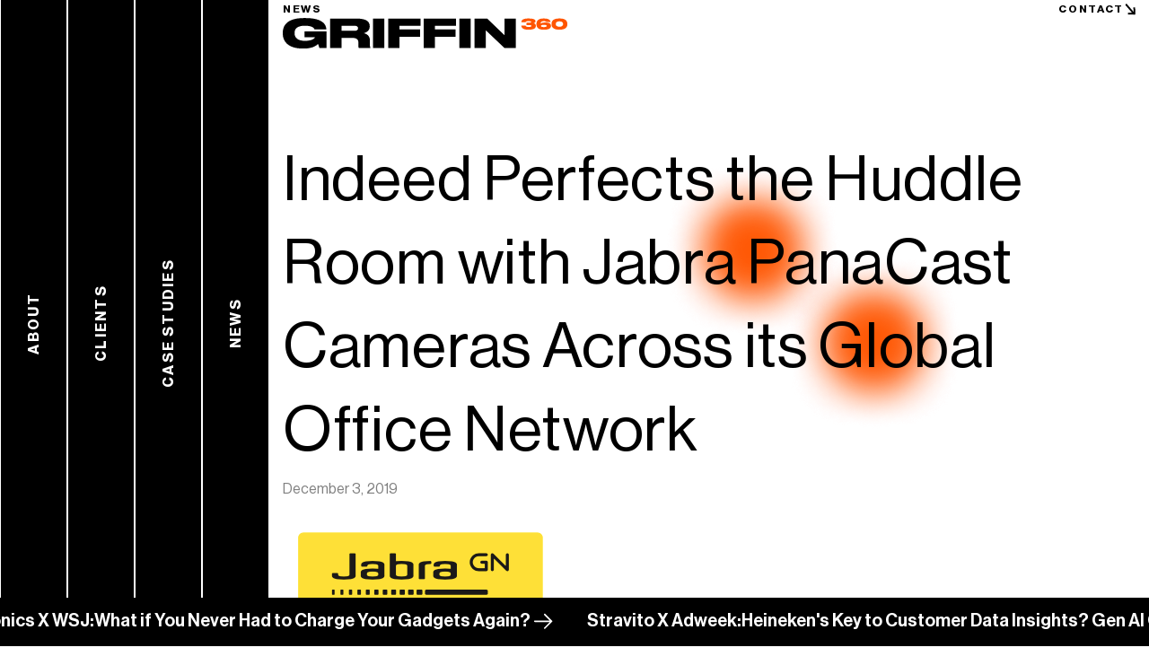

--- FILE ---
content_type: text/html; charset=UTF-8
request_url: https://griffin360.com/clientnews/indeed-perfects-the-huddle-room-with-jabra-panacast-cameras-across-its-global-office-network/
body_size: 9966
content:
<!doctype html>
<html lang="en-US" class="frontend-html">
  <head>
  <meta charset="utf-8">
<script type="text/javascript">
/* <![CDATA[ */
var gform;gform||(document.addEventListener("gform_main_scripts_loaded",function(){gform.scriptsLoaded=!0}),document.addEventListener("gform/theme/scripts_loaded",function(){gform.themeScriptsLoaded=!0}),window.addEventListener("DOMContentLoaded",function(){gform.domLoaded=!0}),gform={domLoaded:!1,scriptsLoaded:!1,themeScriptsLoaded:!1,isFormEditor:()=>"function"==typeof InitializeEditor,callIfLoaded:function(o){return!(!gform.domLoaded||!gform.scriptsLoaded||!gform.themeScriptsLoaded&&!gform.isFormEditor()||(gform.isFormEditor()&&console.warn("The use of gform.initializeOnLoaded() is deprecated in the form editor context and will be removed in Gravity Forms 3.1."),o(),0))},initializeOnLoaded:function(o){gform.callIfLoaded(o)||(document.addEventListener("gform_main_scripts_loaded",()=>{gform.scriptsLoaded=!0,gform.callIfLoaded(o)}),document.addEventListener("gform/theme/scripts_loaded",()=>{gform.themeScriptsLoaded=!0,gform.callIfLoaded(o)}),window.addEventListener("DOMContentLoaded",()=>{gform.domLoaded=!0,gform.callIfLoaded(o)}))},hooks:{action:{},filter:{}},addAction:function(o,r,e,t){gform.addHook("action",o,r,e,t)},addFilter:function(o,r,e,t){gform.addHook("filter",o,r,e,t)},doAction:function(o){gform.doHook("action",o,arguments)},applyFilters:function(o){return gform.doHook("filter",o,arguments)},removeAction:function(o,r){gform.removeHook("action",o,r)},removeFilter:function(o,r,e){gform.removeHook("filter",o,r,e)},addHook:function(o,r,e,t,n){null==gform.hooks[o][r]&&(gform.hooks[o][r]=[]);var d=gform.hooks[o][r];null==n&&(n=r+"_"+d.length),gform.hooks[o][r].push({tag:n,callable:e,priority:t=null==t?10:t})},doHook:function(r,o,e){var t;if(e=Array.prototype.slice.call(e,1),null!=gform.hooks[r][o]&&((o=gform.hooks[r][o]).sort(function(o,r){return o.priority-r.priority}),o.forEach(function(o){"function"!=typeof(t=o.callable)&&(t=window[t]),"action"==r?t.apply(null,e):e[0]=t.apply(null,e)})),"filter"==r)return e[0]},removeHook:function(o,r,t,n){var e;null!=gform.hooks[o][r]&&(e=(e=gform.hooks[o][r]).filter(function(o,r,e){return!!(null!=n&&n!=o.tag||null!=t&&t!=o.priority)}),gform.hooks[o][r]=e)}});
/* ]]> */
</script>

  <meta http-equiv="x-ua-compatible" content="ie=edge">
  <meta name="viewport" content="width=device-width, initial-scale=1">
  <link rel="preload" as="image" href="/floating-orb.png" />
  <link rel="preload" as="image" href="/floating-orb.svg" />
  <!--  -->
    <meta name='robots' content='index, follow, max-image-preview:large, max-snippet:-1, max-video-preview:-1' />

	<!-- This site is optimized with the Yoast SEO plugin v26.8 - https://yoast.com/product/yoast-seo-wordpress/ -->
	<title>Indeed Perfects the Huddle Room with Jabra PanaCast Cameras Across its Global Office Network - Griffin</title>
	<link rel="canonical" href="https://griffin360.com/clientnews/indeed-perfects-the-huddle-room-with-jabra-panacast-cameras-across-its-global-office-network/" />
	<meta property="og:locale" content="en_US" />
	<meta property="og:type" content="article" />
	<meta property="og:title" content="Indeed Perfects the Huddle Room with Jabra PanaCast Cameras Across its Global Office Network - Griffin" />
	<meta property="og:description" content="As the world’s most visited jobs website with 21 offices around the globe, remote collaboration tools are a key component of&nbsp;Indeed’s&nbsp;daily operations. It’s crucial that Indeed’s more than 8,900 employees have the best communication tools available, which is why the company has made the breakthrough Jabra PanaCast 180-degree-view camera standard in all new or retrofitted huddle rooms, according to Jabra Business Development Manager Frank Coussens.&nbsp;" />
	<meta property="og:url" content="https://griffin360.com/clientnews/indeed-perfects-the-huddle-room-with-jabra-panacast-cameras-across-its-global-office-network/" />
	<meta property="og:site_name" content="Griffin" />
	<meta property="article:published_time" content="2019-12-03T15:25:01+00:00" />
	<meta property="article:modified_time" content="2023-12-19T14:26:31+00:00" />
	<meta property="og:image" content="https://griffin360.com/wp-content/uploads/2023/12/unnamed-1-5.png" />
	<meta property="og:image:width" content="306" />
	<meta property="og:image:height" content="110" />
	<meta property="og:image:type" content="image/png" />
	<meta name="author" content="Bob Griffin" />
	<meta name="twitter:card" content="summary_large_image" />
	<meta name="twitter:label1" content="Written by" />
	<meta name="twitter:data1" content="Bob Griffin" />
	<meta name="twitter:label2" content="Est. reading time" />
	<meta name="twitter:data2" content="2 minutes" />
	<script type="application/ld+json" class="yoast-schema-graph">{"@context":"https://schema.org","@graph":[{"@type":"Article","@id":"https://griffin360.com/clientnews/indeed-perfects-the-huddle-room-with-jabra-panacast-cameras-across-its-global-office-network/#article","isPartOf":{"@id":"https://griffin360.com/clientnews/indeed-perfects-the-huddle-room-with-jabra-panacast-cameras-across-its-global-office-network/"},"author":{"name":"Bob Griffin","@id":"https://griffin360.com/#/schema/person/b79c5d9b0868c5124291516343cf9e64"},"headline":"Indeed Perfects the Huddle Room with Jabra PanaCast Cameras Across its Global Office Network","datePublished":"2019-12-03T15:25:01+00:00","dateModified":"2023-12-19T14:26:31+00:00","mainEntityOfPage":{"@id":"https://griffin360.com/clientnews/indeed-perfects-the-huddle-room-with-jabra-panacast-cameras-across-its-global-office-network/"},"wordCount":486,"commentCount":0,"publisher":{"@id":"https://griffin360.com/#organization"},"image":{"@id":"https://griffin360.com/clientnews/indeed-perfects-the-huddle-room-with-jabra-panacast-cameras-across-its-global-office-network/#primaryimage"},"thumbnailUrl":"https://griffin360.com/wp-content/uploads/2023/12/unnamed-1-5.png","inLanguage":"en-US"},{"@type":"WebPage","@id":"https://griffin360.com/clientnews/indeed-perfects-the-huddle-room-with-jabra-panacast-cameras-across-its-global-office-network/","url":"https://griffin360.com/clientnews/indeed-perfects-the-huddle-room-with-jabra-panacast-cameras-across-its-global-office-network/","name":"Indeed Perfects the Huddle Room with Jabra PanaCast Cameras Across its Global Office Network - Griffin","isPartOf":{"@id":"https://griffin360.com/#website"},"primaryImageOfPage":{"@id":"https://griffin360.com/clientnews/indeed-perfects-the-huddle-room-with-jabra-panacast-cameras-across-its-global-office-network/#primaryimage"},"image":{"@id":"https://griffin360.com/clientnews/indeed-perfects-the-huddle-room-with-jabra-panacast-cameras-across-its-global-office-network/#primaryimage"},"thumbnailUrl":"https://griffin360.com/wp-content/uploads/2023/12/unnamed-1-5.png","datePublished":"2019-12-03T15:25:01+00:00","dateModified":"2023-12-19T14:26:31+00:00","breadcrumb":{"@id":"https://griffin360.com/clientnews/indeed-perfects-the-huddle-room-with-jabra-panacast-cameras-across-its-global-office-network/#breadcrumb"},"inLanguage":"en-US","potentialAction":[{"@type":"ReadAction","target":["https://griffin360.com/clientnews/indeed-perfects-the-huddle-room-with-jabra-panacast-cameras-across-its-global-office-network/"]}]},{"@type":"ImageObject","inLanguage":"en-US","@id":"https://griffin360.com/clientnews/indeed-perfects-the-huddle-room-with-jabra-panacast-cameras-across-its-global-office-network/#primaryimage","url":"https://griffin360.com/wp-content/uploads/2023/12/unnamed-1-5.png","contentUrl":"https://griffin360.com/wp-content/uploads/2023/12/unnamed-1-5.png","width":306,"height":110},{"@type":"BreadcrumbList","@id":"https://griffin360.com/clientnews/indeed-perfects-the-huddle-room-with-jabra-panacast-cameras-across-its-global-office-network/#breadcrumb","itemListElement":[{"@type":"ListItem","position":1,"name":"Home","item":"https://griffin360.com/"},{"@type":"ListItem","position":2,"name":"News","item":"https://griffin360.com/news/"},{"@type":"ListItem","position":3,"name":"Indeed Perfects the Huddle Room with Jabra PanaCast Cameras Across its Global Office Network"}]},{"@type":"WebSite","@id":"https://griffin360.com/#website","url":"https://griffin360.com/","name":"Griffin 360 - the idea-first, tech only PR agency","description":"The idea-first, tech only PR agency","publisher":{"@id":"https://griffin360.com/#organization"},"potentialAction":[{"@type":"SearchAction","target":{"@type":"EntryPoint","urlTemplate":"https://griffin360.com/search/{search_term_string}"},"query-input":{"@type":"PropertyValueSpecification","valueRequired":true,"valueName":"search_term_string"}}],"inLanguage":"en-US"},{"@type":"Organization","@id":"https://griffin360.com/#organization","name":"Griffin","url":"https://griffin360.com/","logo":{"@type":"ImageObject","inLanguage":"en-US","@id":"https://griffin360.com/#/schema/logo/image/","url":"https://griffin360.com/wp-content/uploads/2024/03/Griffin-Logo-Website.png","contentUrl":"https://griffin360.com/wp-content/uploads/2024/03/Griffin-Logo-Website.png","width":2174,"height":234,"caption":"Griffin"},"image":{"@id":"https://griffin360.com/#/schema/logo/image/"}},{"@type":"Person","@id":"https://griffin360.com/#/schema/person/b79c5d9b0868c5124291516343cf9e64","name":"Bob Griffin","image":{"@type":"ImageObject","inLanguage":"en-US","@id":"https://griffin360.com/#/schema/person/image/","url":"https://secure.gravatar.com/avatar/83fb6ddaaca6f18d6c7c763802d3eb726c80ad1c80e9d1065c44295e6446c8a4?s=96&d=mm&r=g","contentUrl":"https://secure.gravatar.com/avatar/83fb6ddaaca6f18d6c7c763802d3eb726c80ad1c80e9d1065c44295e6446c8a4?s=96&d=mm&r=g","caption":"Bob Griffin"},"url":"https://griffin360.com/clientnews/author/bobgriffin/"}]}</script>
	<!-- / Yoast SEO plugin. -->


<link rel='dns-prefetch' href='//static.addtoany.com' />
<link rel='dns-prefetch' href='//www.googletagmanager.com' />
<link rel='dns-prefetch' href='//unpkg.com' />
<link rel='dns-prefetch' href='//fonts.googleapis.com' />
<style id='wp-img-auto-sizes-contain-inline-css' type='text/css'>
img:is([sizes=auto i],[sizes^="auto," i]){contain-intrinsic-size:3000px 1500px}
/*# sourceURL=wp-img-auto-sizes-contain-inline-css */
</style>
<link rel="stylesheet" href="https://griffin360.com/wp-content/plugins/gravityforms/assets/css/dist/gravity-forms-theme-reset.min.css?ver=2.9.26"><link rel="stylesheet" href="https://griffin360.com/wp-content/plugins/gravityforms/assets/css/dist/gravity-forms-theme-foundation.min.css?ver=2.9.26"><link rel="stylesheet" href="https://griffin360.com/wp-content/plugins/gravityforms/assets/css/dist/gravity-forms-theme-framework.min.css?ver=2.9.26"><link rel="stylesheet" href="https://griffin360.com/wp-content/plugins/gravityforms/assets/css/dist/gravity-forms-orbital-theme.min.css?ver=2.9.26"><link rel="stylesheet" href="https://griffin360.com/wp-content/plugins/add-to-any/addtoany.min.css?ver=1.16"><link rel="stylesheet" href="https://fonts.googleapis.com/css2?family=Montserrat:ital,wght@0,400;0,700;1,400;1,700&amp;display=swap"><link rel="stylesheet" href="https://griffin360.com/wp-content/themes/griffin23/dist/styles/main-e17e6e6f8f.css?ver=1711484091"><meta name="generator" content="Site Kit by Google 1.170.0" /><link rel="icon" href="https://griffin360.com/wp-content/uploads/2024/03/cropped-g360-32x32.png" sizes="32x32">
<link rel="icon" href="https://griffin360.com/wp-content/uploads/2024/03/cropped-g360-192x192.png" sizes="192x192">
<link rel="apple-touch-icon" href="https://griffin360.com/wp-content/uploads/2024/03/cropped-g360-180x180.png">
<meta name="msapplication-TileImage" content="https://griffin360.com/wp-content/uploads/2024/03/cropped-g360-270x270.png">
</head>
  <body class="wp-singular post-template-default single single-post postid-2589 single-format-standard wp-theme-griffin23 frontend-body indeed-perfects-the-huddle-room-with-jabra-panacast-cameras-across-its-global-office-network side-menu-active">
    <div id="page" class="frontend">
      <!--[if IE]>
        <div class="alert alert-warning">
          You are using an <strong>outdated</strong> browser. Please <a href="http://browsehappy.com/">upgrade your browser</a> to improve your experience.        </div>
      <![endif]-->
      <div id="header">
  <div class="container frontend">
    <nav id="top-navigation">
      <ul id="menu-top-menu" class="menu"><li class="menu-item menu-about"><a href="https://griffin360.com/about/">About</a></li>
<li class="menu-item menu-clients"><a href="https://griffin360.com/clients/">Clients</a></li>
<li class="menu-item menu-case-studies"><a href="https://griffin360.com/case-studies/">Case Studies</a></li>
<li class="active menu-item menu-news menu-has-active-item"><a href="https://griffin360.com/news/">News</a></li>
<li class="link-arrow menu-item menu-contact"><a href="https://griffin360.com/contact/">Contact</a></li>
</ul>    </nav>

    
    <div id="logo">
      <a href="https://griffin360.com" style="width: 318px;">
              <img src="https://griffin360.com/wp-content/uploads/2024/03/Griffin360-Logo.svg" width="318" height="35" alt="" class="img-fluid">
            </a>
    </div><!-- #logo -->

    <a href="#mobile-navigation" class="menu-toggle" data-bs-toggle="collapse">
      <span class="bars">
        <span></span>
        <span></span>
        <span></span>
      </span>
      <span class="visually-hidden">Toggle navigation</span>
    </a>

    <nav id="mobile-navigation" class="collapse">
      <ul id="menu-top-menu-1" class="menu"><li class="menu-item menu-about"><a href="https://griffin360.com/about/">About</a></li>
<li class="menu-item menu-clients"><a href="https://griffin360.com/clients/">Clients</a></li>
<li class="menu-item menu-case-studies"><a href="https://griffin360.com/case-studies/">Case Studies</a></li>
<li class="active menu-item menu-news menu-has-active-item"><a href="https://griffin360.com/news/">News</a></li>
<li class="link-arrow menu-item menu-contact"><a href="https://griffin360.com/contact/">Contact</a></li>
</ul>    </nav>
  </div>
</div><!-- #header -->

<nav id="side-navigation">
  <ul id="menu-accordion-menu-1" class="menu"><li class="menu-item menu-about"><a href="https://griffin360.com/about/"><span>About</span></a></li>
<li class="menu-item menu-clients"><a href="https://griffin360.com/clients/"><span>Clients</span></a></li>
<li class="menu-item menu-case-studies"><a href="https://griffin360.com/case-studies/"><span>Case Studies</span></a></li>
<li class="active menu-item menu-news menu-has-active-item"><a href="https://griffin360.com/news/"><span>News</span></a></li>
</ul></nav>
<style type="text/css">
  :root {
    --side-menu-items-count: 4;
    --side-menu-item-index: 4;
  }
</style>
      
      <div class="container-wrapper" data-barba="wrapper">
        <main data-barba="container" class="main" data-barba-namespace="fade" data-parent-link="https://griffin360.com/news/">
          <article class="page-section article-detail">
  <div class="container">
    
    <h1 class="article-title">Indeed Perfects the Huddle Room with Jabra PanaCast Cameras Across its Global Office Network</h1>

    <div class="article-meta">
      <time class="updated" datetime="2019-12-03T15:25:01+00:00">December 3, 2019</time>
    </div>


    <div class="article-content text-wrapper">
      <figure>
<p>                  <img src="https://griffin360.com/wp-content/uploads/2023/12/unnamed-1-5.png" alt="" width="306" height="110" loading="lazy" decoding="async"></p>
</figure>
<p>As the world’s most visited jobs website with 21 offices around the globe, remote collaboration tools are a key component of <a href="http://icm-tracking.meltwater.com/link.php?DynEngagement=true&amp;H=qJ9juQrYQnz1cqUgIm8psgUQ75z%2Bv%2FUt%2BmzLgDhho6nnEEJMrQdYl6jlFqjBHftAq5Fe8S%2BwJCIjK7AHosZhUvW2LFWKPvP9cbvgvASzivNkMblPgFk%2B8cOH8gpHk3l6&amp;G=0&amp;R=http%3A%2F%2Fwww.indeed.jobs&amp;I=20191203140058.0000019b26b6%40mail6-42-usnbn1&amp;X=MHwxMDQ2NzU4OjVkZTU1NTk3YTM0NmMyNzhmNzA2NWVlYjs%3D&amp;S=L3GyQCH4sKPZiAUzJhU8dpkBZnmTNBZrOKp7b_Agtm8" target="_blank" rel="noopener">Indeed’s</a> daily operations. It’s crucial that Indeed’s more than 8,900 employees have the best communication tools available, which is why the company has made the breakthrough Jabra PanaCast 180-degree-view camera standard in all new or retrofitted huddle rooms, according to Jabra Business Development Manager Frank Coussens. </p>
<figure>
<p>                  <img src="https://griffin360.com/wp-content/uploads/2023/12/unnamed-3-8.jpg" alt="" width="2500" height="1875" loading="lazy" decoding="async"></p>
</figure>
<p>“Indeed recognized the value of small spaces for improved remote collaboration, but like many other companies, they were limited by standard videoconferencing equipment that inevitably cut off the participants seated closest to the camera,” Coussens said. “Then someone in the company got on a video call with a supplier who was already using Jabra PanaCast cameras and saw the resulting ultra-wide-angle view that captured every inch of the room. They immediately began conversations with Jabra to bring that same PanaCast capability to their organization.”</p>
<p>After a testing phase in late 2016, Indeed began deploying Jabra PanaCast cameras in multiple locations in 2017 and today uses more than 685 of them throughout their global office network. The company’s average huddle room is smaller than 10’x10’ and features two wall-mounted digital displays that enable simultaneous live video and screen sharing through the Zoom collaboration platform. As a true plug-and-play component, Jabra PanaCast cameras require no training or setup, so users only have to be familiar with Zoom.</p>
<figure>
<p>                  <img src="https://griffin360.com/wp-content/uploads/2023/12/unnamed-3-copy-4.jpg" alt="" width="2500" height="1875" loading="lazy" decoding="async"></p>
</figure>
<p>“Indeed maximizes their use of space in huddle rooms, placing the conference table against the wall, and with Jabra PanaCast they still can get everyone in the camera’s view,” Coussens added. “The video quality is excellent, with no distortion, which is vital since they also use huddle rooms for meetings with suppliers and partners.”</p>
<p>Following the success of the 2017 rollout, Indeed made Jabra PanaCast its standard video solution for all new or retrofitted huddle rooms. The camera is currently deployed at offices in New York, California, Texas, Ireland, Japan, Australia and Canada.</p>
<p>The Jabra PanaCast camera features three 13-megapixel cameras and integrated video stitching software that automatically combines the video in real-time, resulting in a panoramic 4K output. It also provides data and information via API, helping companies be more efficient by enabling automation of workflows and easier resource management, as well as improving productivity and profitability through analysis of ‘Big Data’.</p>
<figure>
<p>                  <img src="https://griffin360.com/wp-content/uploads/2023/12/unnamed-3-copy-2-2.jpg" alt="" width="2500" height="1875" loading="lazy" decoding="async"></p>
</figure>
<p>Jabra PanaCast cameras and Intelligent Vision (artificial intelligence) software products are used by more than 1,600 companies worldwide, including 200+ universities, for video collaboration, education, AR/VR, live broadcasting and machine learning for autonomous systems. Jabra PanaCast cameras are compatible with all of today’s leading collaboration software providers, including Skype, GoToMeeting, Zoom, Webex, Slack, Google Hangouts, <a href="http://join.me/" target="_blank" rel="noopener">join.me</a> and more. </p>
<p>To learn more, and to use Jabra’s interactive footprint tool to measure potential savings from improved floor space utilization, visit <a href="http://icm-tracking.meltwater.com/link.php?DynEngagement=true&amp;H=qJ9juQrYQnz1cqUgIm8psgUQ75z%2Bv%2FUt%2BmzLgDhho6nnEEJMrQdYl6jlFqjBHftAq5Fe8S%2BwJCIjK7AHosZhUvW2LFWKPvP9cbvgvASzivNkMblPgFk%2B8cOH8gpHk3l6&amp;G=0&amp;R=https%3A%2F%2Fwww.jabra.com%2Fbusiness%2Fvideo-conferencing%2Fjabra-panacast&amp;I=20191203140058.0000019b26b6%40mail6-42-usnbn1&amp;X=MHwxMDQ2NzU4OjVkZTU1NTk3YTM0NmMyNzhmNzA2NWVlYjs%3D&amp;S=TE7767fpZ9Ts3Nky26iW_L2tkqJNZfdlbNVGcgkd5LU" target="_blank" rel="noopener">here</a>, and <a href="http://icm-tracking.meltwater.com/link.php?DynEngagement=true&amp;H=qJ9juQrYQnz1cqUgIm8psgUQ75z%2Bv%2FUt%2BmzLgDhho6nnEEJMrQdYl6jlFqjBHftAq5Fe8S%2BwJCIjK7AHosZhUvW2LFWKPvP9cbvgvASzivNkMblPgFk%2B8cOH8gpHk3l6&amp;G=0&amp;R=https%3A%2F%2Fwww.dropbox.com%2Fsh%2Fu23k5a6z5gidbx3%2FAACO9MqsNd8_0LF6X4bYNJ9ya%3Fdl%3D0&amp;I=20191203140058.0000019b26b6%40mail6-42-usnbn1&amp;X=MHwxMDQ2NzU4OjVkZTU1NTk3YTM0NmMyNzhmNzA2NWVlYjs%3D&amp;S=nwQovjHrkb3U7z7ggathC5qFt-VUPlMxiBNVAokjZ14" target="_blank" rel="noopener">click here</a> for hi-res images.</p>
    </div>

    <div class="article-bottom-row">
      
            <div class="article-share">
        <div class="addtoany_shortcode"><div class="a2a_kit a2a_kit_size_32 addtoany_list" data-a2a-url="https://griffin360.com/clientnews/indeed-perfects-the-huddle-room-with-jabra-panacast-cameras-across-its-global-office-network/" data-a2a-title="Indeed Perfects the Huddle Room with Jabra PanaCast Cameras Across its Global Office Network"><a class="a2a_button_facebook" href="https://www.addtoany.com/add_to/facebook?linkurl=https%3A%2F%2Fgriffin360.com%2Fclientnews%2Findeed-perfects-the-huddle-room-with-jabra-panacast-cameras-across-its-global-office-network%2F&amp;linkname=Indeed%20Perfects%20the%20Huddle%20Room%20with%20Jabra%20PanaCast%20Cameras%20Across%20its%20Global%20Office%20Network" title="Facebook" rel="nofollow noopener" target="_blank"></a><a class="a2a_button_linkedin" href="https://www.addtoany.com/add_to/linkedin?linkurl=https%3A%2F%2Fgriffin360.com%2Fclientnews%2Findeed-perfects-the-huddle-room-with-jabra-panacast-cameras-across-its-global-office-network%2F&amp;linkname=Indeed%20Perfects%20the%20Huddle%20Room%20with%20Jabra%20PanaCast%20Cameras%20Across%20its%20Global%20Office%20Network" title="LinkedIn" rel="nofollow noopener" target="_blank"></a><a class="a2a_button_twitter" href="https://www.addtoany.com/add_to/twitter?linkurl=https%3A%2F%2Fgriffin360.com%2Fclientnews%2Findeed-perfects-the-huddle-room-with-jabra-panacast-cameras-across-its-global-office-network%2F&amp;linkname=Indeed%20Perfects%20the%20Huddle%20Room%20with%20Jabra%20PanaCast%20Cameras%20Across%20its%20Global%20Office%20Network" title="Twitter" rel="nofollow noopener" target="_blank"></a></div></div>      </div>
          </div>
  </div>
</article>          <div class="temp-div" data-class="wp-singular post-template-default single single-post postid-2589 single-format-standard wp-theme-griffin23 frontend-body indeed-perfects-the-huddle-room-with-jabra-panacast-cameras-across-its-global-office-network side-menu-active"></div>
        </main>
      </div>
      
      <div id="news-carousel">
  <div>
        <div class="item-slide">
      <div>
                <span class="item-title">Ambient Photonics X WSJ:</span>
                        <span class="item-link"><a href="https://www.wsj.com/tech/personal-tech/what-if-you-never-had-to-charge-your-gadgets-again-955ea960"  target="_blank" >What if You Never Had to Charge Your Gadgets Again?</a></span>
              </div>
    </div>
        <div class="item-slide">
      <div>
                <span class="item-title">Stravito X Adweek:</span>
                        <span class="item-link"><a href="https://www.adweek.com/media/heineken-customer-data-insights-gen-ai-chatbot/"  target="_blank" >Heineken's Key to Customer Data Insights? Gen AI Chatbot</a></span>
              </div>
    </div>
        <div class="item-slide">
      <div>
                <span class="item-title">Wiliot  X  Washington Post:</span>
                        <span class="item-link"><a href="https://www.washingtonpost.com/business/2023/10/12/food-fraud-cheese-technology/"  target="_blank" >Stopping knockoff knockwurst and phony fromage</a></span>
              </div>
    </div>
        <div class="item-slide">
      <div>
                <span class="item-title">Hailo X Reuters:</span>
                        <span class="item-link"><a href="https://www.reuters.com/technology/chipmaker-hailo-raises-120-million-riding-ai-boom-2024-04-02/"  target="_blank" >Chipmaker Hailo Raises $120 Million Riding on AI Boom</a></span>
              </div>
    </div>
        <div class="item-slide">
      <div>
                <span class="item-title">Wiliot X WSJ:</span>
                        <span class="item-link"><a href="https://www.wsj.com/articles/computer-technology-ambient-computing-11666992784"  target="_blank" >Why the Future of the Computer Is Everywhere, All the Time</a></span>
              </div>
    </div>
        <div class="item-slide">
      <div>
                <span class="item-title">TrusTrace X Axios:</span>
                        <span class="item-link"><a href="https://www.axios.com/pro/retail-deals/2024/01/17/trustrace-24m-series-b-circularity-capital"  target="_blank" >Exclusive: TrusTrace snags $24M Series B from Circularity Capital</a></span>
              </div>
    </div>
        <div class="item-slide">
      <div>
                <span class="item-title">Ambient Photonics X CNET:</span>
                        <span class="item-link"><a href="https://www.cnet.com/home/energy-and-utilities/who-needs-tv-remote-batteries-i-saw-passive-solar-tech-thats-making-them-obsolete/"  target="_blank" >Who Needs TV Remote Batteries? I Saw 'Passive' Solar Tech That's Making Them Obsolete</a></span>
              </div>
    </div>
        <div class="item-slide">
      <div>
                <span class="item-title">Lumus X Fast Co:</span>
                        <span class="item-link"><a href="https://www.fastcompany.com/90978983/next-big-things-tech-metaverse-augmented-reality-virtual-reality-2023"  target="_blank" >The 5 next big things in metaverse, AR, and VR for 2023</a></span>
              </div>
    </div>
        <div class="item-slide">
      <div>
                <span class="item-title">Signia X WSJ:</span>
                        <span class="item-link"><a href="https://www.wsj.com/podcasts/wsj-the-future-of-everything/hearing-aid-tech-isnt-just-for-listening-anymore/8a547df2-3c20-4809-82f1-1581b3e37f10"  target="_blank" >Hearing Aid Tech Isn’t Just for Listening Anymore</a></span>
              </div>
    </div>
        <div class="item-slide">
      <div>
                <span class="item-title">Widex X Forbes:</span>
                        <span class="item-link"><a href="https://www.forbes.com/sites/stevenaquino/2023/03/03/as-hearing-health-and-technology-converge-two-audiologists-talk-hearing-aids-becoming-computers/?sh=244796fa3bfc"  target="_blank" >As Hearing Health And Technology Converge, Two Audiologists Talk Hearing Aids Becoming Computers</a></span>
              </div>
    </div>
        <div class="item-slide">
      <div>
                <span class="item-title">LG X Reuters:</span>
                        <span class="item-link"><a href="https://www.reuters.com/technology/lg-opens-first-ev-charging-station-factory-us-2024-01-12/"  target="_blank" >LG opens first EV charging station factory in the US</a></span>
              </div>
    </div>
        <div class="item-slide">
      <div>
                <span class="item-title">xMEMS X WSJ:</span>
                        <span class="item-link"><a href="https://www.wsj.com/articles/exotic-new-silicon-based-speakers-are-coming-to-next-generation-earbuds-ee99b76b"  target="_blank" >Exotic New Silicon-Based Speakers Are Coming to Next-Generation Earbuds</a></span>
              </div>
    </div>
        <div class="item-slide">
      <div>
                <span class="item-title">LG X Bloomberg:</span>
                        <span class="item-link"><a href="https://www.bloomberg.com/news/articles/2024-01-12/lg-opens-first-us-ev-charger-factory-to-serve-north-america"  target="_blank" >LG Electronics Opens First US EV Charger Factory in Texas</a></span>
              </div>
    </div>
        <div class="item-slide">
      <div>
                <span class="item-title">xMEMS X Forbes:</span>
                        <span class="item-link"><a href="https://www.forbes.com/sites/johnkoetsier/2023/11/16/speaker-on-a-chip-making-sound-from-ultrasound-with-microchips/?sh=4952c4d31307"  target="_blank" >Speaker On A Chip: Making Sound From Ultrasound With Microchips</a></span>
              </div>
    </div>
        <div class="item-slide">
      <div>
                <span class="item-title">LG X Forbes:</span>
                        <span class="item-link"><a href="https://www.forbes.com/sites/edgarsten/2024/01/12/lg-opens-plant-to-produce-ev-battery-chargers/?sh=55b534972ebb"  target="_blank" >LG Opens Plant To Produce EV Battery Chargers</a></span>
              </div>
    </div>
        <div class="item-slide">
      <div>
                <span class="item-title">HearUSA X Forbes:</span>
                        <span class="item-link"><a href="https://www.forbes.com/sites/gusalexiou/2023/12/21/5-tips-to-ensure-festive-gatherings-include-guests-with-hearing-loss/?sh=50b6af1138ee"  target="_blank" >5 Tips To Ensure Holiday Gatherings Include Guests With Hearing Loss</a></span>
              </div>
    </div>
        <div class="item-slide">
      <div>
                <span class="item-title">Ambient Photonics X Inc.:</span>
                        <span class="item-link"><a href="https://www.inc.com/ben-sherry/how-this-new-technology-could-reduce-your-companys-dependency-on-batteries.html"  target="_blank" >How This New Technology Could Reduce Your Company's Dependency on Batteries</a></span>
              </div>
    </div>
        <div class="item-slide">
      <div>
                <span class="item-title">xMEMS X Wired:</span>
                        <span class="item-link"><a href="https://www.wired.com/story/xmems-headphone-drivers/"  target="_blank" >These Solid-State Drivers Bring the Future of Portable Sound to Your Headphones</a></span>
              </div>
    </div>
        <div class="item-slide">
      <div>
                <span class="item-title">HearUSA X LA Times:</span>
                        <span class="item-link"><a href="https://www.latimes.com/socal/daily-pilot/news/story/2023-12-14/sounds-good-hearing-care-retailer-opens-new-space-in-huntington-beach"  target="_blank" >Sounds good: Hearing care retailer opens new space in Huntington Beach</a></span>
              </div>
    </div>
      </div>
</div>
<script type="speculationrules">
{"prefetch":[{"source":"document","where":{"and":[{"href_matches":"/*"},{"not":{"href_matches":["/wp-*.php","/wp-admin/*","/wp-content/uploads/*","/wp-content/*","/wp-content/plugins/*","/wp-content/themes/griffin23/*","/*\\?(.+)"]}},{"not":{"selector_matches":"a[rel~=\"nofollow\"]"}},{"not":{"selector_matches":".no-prefetch, .no-prefetch a"}}]},"eagerness":"conservative"}]}
</script>
<script src="https://griffin360.com/wp-includes/js/jquery/jquery.min.js?ver=3.7.1"></script><script src="https://griffin360.com/wp-includes/js/jquery/jquery-migrate.min.js?ver=3.4.1"></script><script src="https://griffin360.com/wp-includes/js/dist/dom-ready.min.js?ver=f77871ff7694fffea381"></script><script src="https://griffin360.com/wp-includes/js/dist/hooks.min.js?ver=dd5603f07f9220ed27f1"></script><script src="https://griffin360.com/wp-includes/js/dist/i18n.min.js?ver=c26c3dc7bed366793375"></script><script>
/* <![CDATA[ */
wp.i18n.setLocaleData( { 'text direction\u0004ltr': [ 'ltr' ] } );
//# sourceURL=wp-i18n-js-after
/* ]]> */
</script><script src="https://griffin360.com/wp-includes/js/dist/a11y.min.js?ver=cb460b4676c94bd228ed"></script><script defer='defer' src="https://griffin360.com/wp-content/plugins/gravityforms/js/jquery.json.min.js?ver=2.9.26"></script><script type="text/javascript" id="gform_gravityforms-js-extra">
/* <![CDATA[ */
var gf_global = {"gf_currency_config":{"name":"U.S. Dollar","symbol_left":"$","symbol_right":"","symbol_padding":"","thousand_separator":",","decimal_separator":".","decimals":2,"code":"USD"},"base_url":"https://griffin360.com/wp-content/plugins/gravityforms","number_formats":[],"spinnerUrl":"https://griffin360.com/wp-content/plugins/gravityforms/images/spinner.svg","version_hash":"13f850c223c508450beb45fe1ce7ba22","strings":{"newRowAdded":"New row added.","rowRemoved":"Row removed","formSaved":"The form has been saved.  The content contains the link to return and complete the form."}};
var gform_i18n = {"datepicker":{"days":{"monday":"Mo","tuesday":"Tu","wednesday":"We","thursday":"Th","friday":"Fr","saturday":"Sa","sunday":"Su"},"months":{"january":"January","february":"February","march":"March","april":"April","may":"May","june":"June","july":"July","august":"August","september":"September","october":"October","november":"November","december":"December"},"firstDay":1,"iconText":"Select date"}};
var gf_legacy_multi = {"1":""};
var gform_gravityforms = {"strings":{"invalid_file_extension":"This type of file is not allowed. Must be one of the following:","delete_file":"Delete this file","in_progress":"in progress","file_exceeds_limit":"File exceeds size limit","illegal_extension":"This type of file is not allowed.","max_reached":"Maximum number of files reached","unknown_error":"There was a problem while saving the file on the server","currently_uploading":"Please wait for the uploading to complete","cancel":"Cancel","cancel_upload":"Cancel this upload","cancelled":"Cancelled","error":"Error","message":"Message"},"vars":{"images_url":"https://griffin360.com/wp-content/plugins/gravityforms/images"}};
//# sourceURL=gform_gravityforms-js-extra
/* ]]> */
</script>
<script>
/* <![CDATA[ */

//# sourceURL=gform_gravityforms-js-before
/* ]]> */
</script><script defer='defer' src="https://griffin360.com/wp-content/plugins/gravityforms/js/gravityforms.min.js?ver=2.9.26"></script><script defer='defer' src="https://griffin360.com/wp-content/plugins/gravityforms/assets/js/dist/utils.min.js?ver=48a3755090e76a154853db28fc254681"></script><script defer='defer' src="https://griffin360.com/wp-content/plugins/gravityforms/assets/js/dist/vendor-theme.min.js?ver=4f8b3915c1c1e1a6800825abd64b03cb"></script><script type="text/javascript" id="gform_gravityforms_theme-js-extra">
/* <![CDATA[ */
var gform_theme_config = {"common":{"form":{"honeypot":{"version_hash":"13f850c223c508450beb45fe1ce7ba22"},"ajax":{"ajaxurl":"https://griffin360.com/wp-admin/admin-ajax.php","ajax_submission_nonce":"a68fc4683b","i18n":{"step_announcement":"Step %1$s of %2$s, %3$s","unknown_error":"There was an unknown error processing your request. Please try again."}}}},"hmr_dev":"","public_path":"https://griffin360.com/wp-content/plugins/gravityforms/assets/js/dist/","config_nonce":"712e5fec41"};
//# sourceURL=gform_gravityforms_theme-js-extra
/* ]]> */
</script>
<script defer='defer' src="https://griffin360.com/wp-content/plugins/gravityforms/assets/js/dist/scripts-theme.min.js?ver=0183eae4c8a5f424290fa0c1616e522c"></script><script>
/* <![CDATA[ */
window.a2a_config=window.a2a_config||{};a2a_config.callbacks=[];a2a_config.overlays=[];a2a_config.templates={};
a2a_config.icon_color="transparent,#000000";

//# sourceURL=addtoany-core-js-before
/* ]]> */
</script><script defer src="https://static.addtoany.com/menu/page.js"></script><script defer src="https://griffin360.com/wp-content/plugins/add-to-any/addtoany.min.js?ver=1.1"></script>
<!-- Google tag (gtag.js) snippet added by Site Kit -->
<!-- Google Analytics snippet added by Site Kit -->
<script src="https://www.googletagmanager.com/gtag/js?id=GT-57ZSBHW8" async></script><script>
/* <![CDATA[ */
window.dataLayer = window.dataLayer || [];function gtag(){dataLayer.push(arguments);}
gtag("set","linker",{"domains":["griffin360.com"]});
gtag("js", new Date());
gtag("set", "developer_id.dZTNiMT", true);
gtag("config", "GT-57ZSBHW8");
//# sourceURL=google_gtagjs-js-after
/* ]]> */
</script><script src="https://griffin360.com/wp-content/themes/griffin23/bootstrap.js?ver=1710940892"></script><script type="text/javascript" id="sage/js-js-extra">
/* <![CDATA[ */
var js_vars = {"ajaxurl":"https://griffin360.com/wp-admin/admin-ajax.php","theme_url":"https://griffin360.com/wp-content/themes/griffin23"};
//# sourceURL=sage%2Fjs-js-extra
/* ]]> */
</script>
<script src="https://griffin360.com/wp-content/themes/griffin23/dist/scripts/main-fd5bb8625c.js?ver=1711484089"></script><script src="https://unpkg.com/@barba/core?ver=6.9"></script>    </div><!-- #page -->

    
          <!-- particles.js container -->
<div id="particles-js"></div>

<!-- particles.js lib - https://github.com/VincentGarreau/particles.js -->
<script src="https://cdn.jsdelivr.net/particles.js/2.0.0/particles.min.js"></script>    
        <style type="text/css">
      /* ---- reset ---- */
#particles-js canvas{ display: block; vertical-align: bottom; }

/* ---- particles.js container ---- */
#particles-js{ position:fixed; top: 0; left: 0; width: 100%; height: 100%; background-color: #ffffff; background-image: url(""); background-repeat: no-repeat; background-size: cover; background-position: 50% 50%; }    </style>
    
        <script type="text/javascript">
      particlesJS("particles-js", {"particles":{"number":{"value":2,"density":{"enable":false,"value_area":3235.5053306923182}},"color":{"value":"#ff5500"},"shape":{"type":"image","stroke":{"width":0,"color":"#000000"},"polygon":{"nb_sides":12},"image":{"src":"https://griffin360.com/floating-orb.png","width":90,"height":90}},"opacity":{"value":1,"random":false,"anim":{"enable":false,"speed":1,"opacity_min":0.1,"sync":false}},"size":{"value":100,"random":false,"anim":{"enable":false,"speed":40,"size_min":0.1,"sync":false}},"line_linked":{"enable":true,"distance":150,"color":"#ffffff","opacity":0.4,"width":1},"move":{"enable":true,"speed":10,"direction":"none","random":false,"straight":false,"out_mode":"out","bounce":false,"attract":{"enable":false,"rotateX":600,"rotateY":1200}}},"interactivity":{"detect_on":"canvas","events":{"onhover":{"enable":false,"mode":"repulse"},"onclick":{"enable":false,"mode":"push"},"resize":true},"modes":{"grab":{"distance":400,"line_linked":{"opacity":1}},"bubble":{"distance":400,"size":40,"duration":2,"opacity":8,"speed":3},"repulse":{"distance":200,"duration":0.4},"push":{"particles_nb":4},"remove":{"particles_nb":2}}},"retina_detect":true});    </script>
      </body>
</html>
